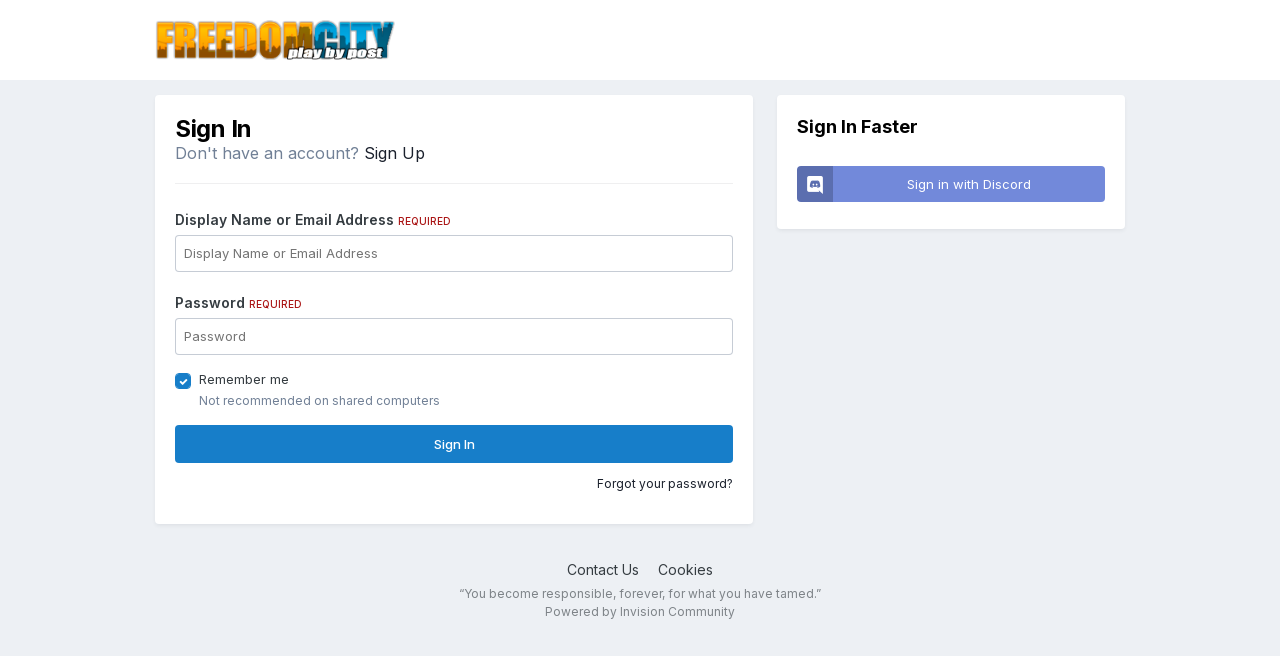

--- FILE ---
content_type: text/html;charset=UTF-8
request_url: https://www.freedomplaybypost.com/login/?ref=aHR0cHM6Ly93d3cuZnJlZWRvbXBsYXlieXBvc3QuY29tL3RvcGljLzExNjYtaW9ucy1hbmQtYXJnZW50LW9vYy8=
body_size: 4341
content:
<!DOCTYPE html>
<html lang="en-US" dir="ltr">
	<head>
		<meta charset="utf-8">
        
		<title>Sign In - Freedom City: Play by Post</title>
		
		
		
		

	<meta name="viewport" content="width=device-width, initial-scale=1">


	
	


	<meta name="twitter:card" content="summary" />


	
		<meta name="twitter:site" content="@fcpbp" />
	



	
		
			
				<meta property="og:site_name" content="Freedom City: Play by Post">
			
		
	

	
		
			
				<meta property="og:locale" content="en_US">
			
		
	






<link rel="manifest" href="https://www.freedomplaybypost.com/manifest.webmanifest/">
<meta name="msapplication-config" content="https://www.freedomplaybypost.com/browserconfig.xml/">
<meta name="msapplication-starturl" content="/">
<meta name="application-name" content="Freedom City: Play by Post">
<meta name="apple-mobile-web-app-title" content="Freedom City: Play by Post">

	<meta name="theme-color" content="#ffffff">










<link rel="preload" href="//www.freedomplaybypost.com/applications/core/interface/font/fontawesome-webfont.woff2?v=4.7.0" as="font" crossorigin="anonymous">
		


	<link rel="preconnect" href="https://fonts.googleapis.com">
	<link rel="preconnect" href="https://fonts.gstatic.com" crossorigin>
	
		<link href="https://fonts.googleapis.com/css2?family=Inter:wght@300;400;500;600;700&display=swap" rel="stylesheet">
	



	<link rel='stylesheet' href='https://www.freedomplaybypost.com/uploads/css_built_1/341e4a57816af3ba440d891ca87450ff_framework.css?v=541790d6821759251963' media='all'>

	<link rel='stylesheet' href='https://www.freedomplaybypost.com/uploads/css_built_1/05e81b71abe4f22d6eb8d1a929494829_responsive.css?v=541790d6821759251963' media='all'>

	<link rel='stylesheet' href='https://www.freedomplaybypost.com/uploads/css_built_1/79bfb05544daeca4ec6d8979c07ae88e_button.css?v=541790d6821759251963' media='all'>

	<link rel='stylesheet' href='https://www.freedomplaybypost.com/uploads/css_built_1/90eb5adf50a8c640f633d47fd7eb1778_core.css?v=541790d6821759251963' media='all'>

	<link rel='stylesheet' href='https://www.freedomplaybypost.com/uploads/css_built_1/5a0da001ccc2200dc5625c3f3934497d_core_responsive.css?v=541790d6821759251963' media='all'>





<link rel='stylesheet' href='https://www.freedomplaybypost.com/uploads/css_built_1/258adbb6e4f3e83cd3b355f84e3fa002_custom.css?v=541790d6821759251963' media='all'>




		
		

	</head>
	<body class='ipsApp ipsApp_front ipsJS_none ipsClearfix ipsLayout_minimal' data-controller='core.front.core.app' data-message="" data-pageApp='core' data-pageLocation='front' data-pageModule='system' data-pageController='login'  data-nocontent >
		
        

        

		<a href='#ipsLayout_mainArea' class='ipsHide' title='Go to main content on this page' accesskey='m'>Jump to content</a>
		





		<div id='ipsLayout_header' class='ipsClearfix'>
			<header>
				<div class='ipsLayout_container'>
					


<a href='https://www.freedomplaybypost.com/' id='elLogo' accesskey='1'><img src="https://www.freedomplaybypost.com/uploads/monthly_2015_04/site_logo.png.fdb911d4550a02665092eb972ba610af.png" alt='Freedom City: Play by Post'></a>

					
				</div>
			</header>
			

			
		</div>
		<main id='ipsLayout_body' class='ipsLayout_container'>
			<div id='ipsLayout_contentArea'>
				<div id='ipsLayout_contentWrapper'>
					
<nav class='ipsBreadcrumb ipsBreadcrumb_top ipsFaded_withHover'>
	

	<ul class='ipsList_inline ipsPos_right'>
		
		<li >
			<a data-action="defaultStream" class='ipsType_light '  href='https://www.freedomplaybypost.com/discover/'><i class="fa fa-newspaper-o" aria-hidden="true"></i> <span>All Activity</span></a>
		</li>
		
	</ul>

	<ul data-role="breadcrumbList">
		<li>
			<a title="Home" href='https://www.freedomplaybypost.com/'>
				<span>Home</span>
			</a>
		</li>
		
		
	</ul>
</nav>
					
					<div id='ipsLayout_mainArea'>
						
						
						
						

	




						
<form accept-charset='utf-8' method='post' action='https://www.freedomplaybypost.com/login/' class='ipsBox_alt'>
	<input type="hidden" name="csrfKey" value="75fb3b5838a12ea3833185b2d7b88cf6">
	
		<input type="hidden" name="ref" value="aHR0cHM6Ly93d3cuZnJlZWRvbXBsYXlieXBvc3QuY29tL3RvcGljLzExNjYtaW9ucy1hbmQtYXJnZW50LW9vYy8=">
	
	
	
	
		
		<div class='ipsColumns ipsColumns_collapsePhone'>
			<div class='ipsColumn ipsColumn_fluid'>
				<div class='ipsBox ipsResponsive_pull ipsPadding'>
					
						<h1 class='ipsType_reset ipsType_pageTitle'>Sign In</h1>
						
							<p class='ipsType_reset ipsType_large ipsType_light'>
								Don't have an account?
								
									<a href='https://www.freedomplaybypost.com/register/' data-ipsDialog data-ipsDialog-size='narrow' data-ipsDialog-title='Sign Up'>
								
								Sign Up</a>
							</p>
							<hr class='ipsHr ipsMargin_vertical'>
						
					
					
<ul class='ipsForm'>
	<li class="ipsFieldRow ipsFieldRow_fullWidth ipsClearfix">
		
		<label class="ipsFieldRow_label" for="auth">
			
				Display Name or Email Address
			
			<span class="ipsFieldRow_required">Required</span>
		</label>
		<div class="ipsFieldRow_content">
			
				<input type="text" placeholder="Display Name or Email Address" name="auth" id="auth"  autocomplete="email">
			
		</div>
	</li>
	<li class="ipsFieldRow ipsFieldRow_fullWidth ipsClearfix">
		<label class="ipsFieldRow_label" for="password">
			Password
			<span class="ipsFieldRow_required">Required</span>
		</label>
		<div class="ipsFieldRow_content">
			<input type="password" placeholder="Password" name="password" id="password"  autocomplete="current-password">
		</div>
	</li>
	<li class="ipsFieldRow ipsFieldRow_checkbox ipsClearfix">
		<span class="ipsCustomInput">
			<input type="checkbox" name="remember_me" id="remember_me_checkbox" value="1" checked aria-checked="true">
			<span></span>
		</span>
		<div class="ipsFieldRow_content">
			<label class="ipsFieldRow_label" for="remember_me_checkbox">Remember me</label>
			<span class="ipsFieldRow_desc">Not recommended on shared computers</span>
		</div>
	</li>
	<li class="ipsFieldRow ipsFieldRow_fullWidth">
		<button type="submit" name="_processLogin" value="usernamepassword" class="ipsButton ipsButton_primary ipsButton_small" id="elSignIn_submit">Sign In</button>
		
			<p class="ipsType_right ipsType_small">
				
					<a href='https://www.freedomplaybypost.com/lostpassword/' data-ipsDialog data-ipsDialog-title='Forgot your password?'>
				
				Forgot your password?</a>
			</p>
		
	</li>
</ul>
				</div>
			</div>
			<div class='ipsColumn ipsColumn_veryWide'>
				<div class='ipsBox ipsResponsive_pull ipsPadding'>
					<h2 class='ipsType_sectionHead'>Sign In Faster</h2>
					
					<div class='ipsGap:2 ipsMargin_top:half'>
						
							<div class='cLogin_social ipsType_center'>
								

<button type="submit" name="_processLogin" value="15" class='ipsButton ipsButton_verySmall ipsButton_fullWidth ipsSocial brilliantdiscord_discordButton' style="background-color: #7289DA">
	
		<span class='ipsSocial_icon'>
			
				<i class='fa fa-user-o bdi-fa-fab-discord'></i>
			
		</span>
		<span class='ipsSocial_text'>Sign in with Discord</span>
	
</button>
							</div>
						
					</div>
				</div>
			</div>
		</div>
	
</form>

						


					</div>
					


					
<nav class='ipsBreadcrumb ipsBreadcrumb_bottom ipsFaded_withHover'>
	
		


	

	<ul class='ipsList_inline ipsPos_right'>
		
		<li >
			<a data-action="defaultStream" class='ipsType_light '  href='https://www.freedomplaybypost.com/discover/'><i class="fa fa-newspaper-o" aria-hidden="true"></i> <span>All Activity</span></a>
		</li>
		
	</ul>

	<ul data-role="breadcrumbList">
		<li>
			<a title="Home" href='https://www.freedomplaybypost.com/'>
				<span>Home</span>
			</a>
		</li>
		
		
	</ul>
</nav>
				</div>
			</div>
			
		</main>
		<footer id='ipsLayout_footer' class='ipsClearfix'>
			<div class='ipsLayout_container'>
				
				


<ul class='ipsList_inline ipsType_center ipsSpacer_top' id="elFooterLinks">
	
	
	
	
	
	
		<li><a rel="nofollow" href='https://www.freedomplaybypost.com/contact/' data-ipsdialog  data-ipsdialog-title="Contact Us">Contact Us</a></li>
	
	<li><a rel="nofollow" href='https://www.freedomplaybypost.com/cookies/'>Cookies</a></li>

</ul>	


<p id='elCopyright'>
	<span id='elCopyright_userLine'>“You become responsible, forever, for what you have tamed.”</span>
	<a rel='nofollow' title='Invision Community' href='https://www.invisioncommunity.com/'>Powered by Invision Community</a>
</p>
			</div>
		</footer>
		
<div id='elMobileDrawer' class='ipsDrawer ipsHide'>
	<div class='ipsDrawer_menu'>
		<a href='#' class='ipsDrawer_close' data-action='close'><span>&times;</span></a>
		<div class='ipsDrawer_content ipsFlex ipsFlex-fd:column'>
			
				<div class='ipsPadding ipsBorder_bottom'>
					<ul class='ipsToolList ipsToolList_vertical'>
						<li>
							<a href='https://www.freedomplaybypost.com/login/' id='elSigninButton_mobile' class='ipsButton ipsButton_light ipsButton_small ipsButton_fullWidth'>Existing user? Sign In</a>
						</li>
						
							<li>
								
									<a href='https://www.freedomplaybypost.com/register/' data-ipsDialog data-ipsDialog-size='narrow' data-ipsDialog-title='Sign Up' data-ipsDialog-fixed='true' id='elRegisterButton_mobile' class='ipsButton ipsButton_small ipsButton_fullWidth ipsButton_important'>Sign Up</a>
								
							</li>
						
					</ul>
				</div>
			

			

			<ul class='ipsDrawer_list ipsFlex-flex:11'>
				

				
				
				
				
					
						
						
							<li class='ipsDrawer_itemParent'>
								<h4 class='ipsDrawer_title'><a href='#'>Community</a></h4>
								<ul class='ipsDrawer_list'>
									<li data-action="back"><a href='#'>Back</a></li>
									
									
										
										
										
											
												
											
										
											
												
											
										
											
												
											
										
											
										
											
										
											
												
											
										
											
												
											
										
									
													
									
										<li><a href='http://www.freedomplaybypost.com/'>Community</a></li>
									
									
									
										


	
		
			<li>
				<a href='https://www.freedomplaybypost.com' >
					Forums
				</a>
			</li>
		
	

	
		
			<li>
				<a href='https://www.freedomplaybypost.com/clubs/' >
					Clubs
				</a>
			</li>
		
	

	
		
			<li>
				<a href='https://www.freedomplaybypost.com/gallery/' >
					Gallery
				</a>
			</li>
		
	

	

	

	
		
			<li>
				<a href='https://www.freedomplaybypost.com/staff/' >
					Staff
				</a>
			</li>
		
	

	
		
			<li>
				<a href='https://www.freedomplaybypost.com/online/' >
					Online Users
				</a>
			</li>
		
	

										
								</ul>
							</li>
						
					
				
					
						
						
							<li class='ipsDrawer_itemParent'>
								<h4 class='ipsDrawer_title'><a href='#'>Activity</a></h4>
								<ul class='ipsDrawer_list'>
									<li data-action="back"><a href='#'>Back</a></li>
									
									
										
										
										
											
												
													
													
									
													
									
									
									
										


	
		
			<li>
				<a href='https://www.freedomplaybypost.com/discover/' >
					All Activity
				</a>
			</li>
		
	

	
		
			<li>
				<a href='' >
					My Activity Streams
				</a>
			</li>
		
	

	
		
			<li>
				<a href='https://www.freedomplaybypost.com/discover/unread/' >
					Unread Content
				</a>
			</li>
		
	

	
		
			<li>
				<a href='https://www.freedomplaybypost.com/discover/content-started/' >
					Content I Started
				</a>
			</li>
		
	

	
		
			<li>
				<a href='https://www.freedomplaybypost.com/search/' >
					Search
				</a>
			</li>
		
	

										
								</ul>
							</li>
						
					
				
					
						
						
							<li class='ipsDrawer_itemParent'>
								<h4 class='ipsDrawer_title'><a href='#'>Manual</a></h4>
								<ul class='ipsDrawer_list'>
									<li data-action="back"><a href='#'>Back</a></li>
									
									
										
										
										
											
												
													
													
									
													
									
									
									
										


	
		
			<li>
				<a href='https://www.freedomplaybypost.com/start/' >
					Freedom City PBP: A How-To Guide
				</a>
			</li>
		
	

	
		
			<li>
				<a href='https://www.freedomplaybypost.com/guide/' >
					Guidebook
				</a>
			</li>
		
	

	

										
								</ul>
							</li>
						
					
				
					
						
						
							<li><a href='https://www.freedomplaybypost.com/events/' >Events</a></li>
						
					
				
					
				
					
				
				
			</ul>

			
		</div>
	</div>
</div>

<div id='elMobileCreateMenuDrawer' class='ipsDrawer ipsHide'>
	<div class='ipsDrawer_menu'>
		<a href='#' class='ipsDrawer_close' data-action='close'><span>&times;</span></a>
		<div class='ipsDrawer_content ipsSpacer_bottom ipsPad'>
			<ul class='ipsDrawer_list'>
				<li class="ipsDrawer_listTitle ipsType_reset">Create New...</li>
				
			</ul>
		</div>
	</div>
</div>
		
		

	
	<script type='text/javascript'>
		var ipsDebug = false;		
	
		var CKEDITOR_BASEPATH = '//www.freedomplaybypost.com/applications/core/interface/ckeditor/ckeditor/';
	
		var ipsSettings = {
			
			
			cookie_path: "/",
			
			cookie_prefix: "ips4_",
			
			
			cookie_ssl: true,
			
            essential_cookies: ["oauth_authorize","member_id","login_key","clearAutosave","lastSearch","device_key","IPSSessionFront","loggedIn","noCache","hasJS","cookie_consent","cookie_consent_optional","forumpass_*"],
			upload_imgURL: "https://www.freedomplaybypost.com/uploads/set_resources_1/0cb563f8144768654a2205065d13abd6_upload.png",
			message_imgURL: "https://www.freedomplaybypost.com/uploads/set_resources_1/0cb563f8144768654a2205065d13abd6_message.png",
			notification_imgURL: "https://www.freedomplaybypost.com/uploads/set_resources_1/0cb563f8144768654a2205065d13abd6_notification.png",
			baseURL: "//www.freedomplaybypost.com/",
			jsURL: "//www.freedomplaybypost.com/applications/core/interface/js/js.php",
			csrfKey: "75fb3b5838a12ea3833185b2d7b88cf6",
			antiCache: "541790d6821759251963",
			jsAntiCache: "541790d6821758166068",
			disableNotificationSounds: true,
			useCompiledFiles: true,
			links_external: true,
			memberID: 0,
			lazyLoadEnabled: true,
			blankImg: "//www.freedomplaybypost.com/applications/core/interface/js/spacer.png",
			googleAnalyticsEnabled: false,
			matomoEnabled: false,
			viewProfiles: true,
			mapProvider: 'none',
			mapApiKey: '',
			pushPublicKey: "BIZ9U4thUlZ2eOkWtABz2aiSsp6-8wqQaZv98UDPIxUmJI5WI3sO8KpJrmkKMAalQBsn870wFoi5VIERJbf--DM",
			relativeDates: true
		};
		
		
		
		
			ipsSettings['maxImageDimensions'] = {
				width: 1000,
				height: 750
			};
		
		
	</script>





<script type='text/javascript' src='https://www.freedomplaybypost.com/uploads/javascript_global/root_library.js?v=541790d6821758166068' data-ips></script>


<script type='text/javascript' src='https://www.freedomplaybypost.com/uploads/javascript_global/root_js_lang_1.js?v=541790d6821758166068' data-ips></script>


<script type='text/javascript' src='https://www.freedomplaybypost.com/uploads/javascript_global/root_framework.js?v=541790d6821758166068' data-ips></script>


<script type='text/javascript' src='https://www.freedomplaybypost.com/uploads/javascript_core/global_global_core.js?v=541790d6821758166068' data-ips></script>


<script type='text/javascript' src='https://www.freedomplaybypost.com/uploads/javascript_global/root_front.js?v=541790d6821758166068' data-ips></script>


<script type='text/javascript' src='https://www.freedomplaybypost.com/uploads/javascript_core/front_front_core.js?v=541790d6821758166068' data-ips></script>


<script type='text/javascript' src='https://www.freedomplaybypost.com/uploads/javascript_core/front_app.js?v=541790d6821758166068' data-ips></script>


<script type='text/javascript' src='https://www.freedomplaybypost.com/uploads/javascript_global/root_map.js?v=541790d6821758166068' data-ips></script>



	<script type='text/javascript'>
		
			ips.setSetting( 'date_format', jQuery.parseJSON('"mm\/dd\/yy"') );
		
			ips.setSetting( 'date_first_day', jQuery.parseJSON('0') );
		
			ips.setSetting( 'ipb_url_filter_option', jQuery.parseJSON('"none"') );
		
			ips.setSetting( 'url_filter_any_action', jQuery.parseJSON('"allow"') );
		
			ips.setSetting( 'bypass_profanity', jQuery.parseJSON('0') );
		
			ips.setSetting( 'emoji_style', jQuery.parseJSON('"twemoji"') );
		
			ips.setSetting( 'emoji_shortcodes', jQuery.parseJSON('true') );
		
			ips.setSetting( 'emoji_ascii', jQuery.parseJSON('true') );
		
			ips.setSetting( 'emoji_cache', jQuery.parseJSON('1680841818') );
		
			ips.setSetting( 'image_jpg_quality', jQuery.parseJSON('75') );
		
			ips.setSetting( 'cloud2', jQuery.parseJSON('false') );
		
			ips.setSetting( 'isAnonymous', jQuery.parseJSON('false') );
		
		
        
    </script>



<script type='application/ld+json'>
{
    "@context": "http://www.schema.org",
    "publisher": "https://www.freedomplaybypost.com/#organization",
    "@type": "WebSite",
    "@id": "https://www.freedomplaybypost.com/#website",
    "mainEntityOfPage": "https://www.freedomplaybypost.com/",
    "name": "Freedom City: Play by Post",
    "url": "https://www.freedomplaybypost.com/",
    "potentialAction": {
        "type": "SearchAction",
        "query-input": "required name=query",
        "target": "https://www.freedomplaybypost.com/search/?q={query}"
    },
    "inLanguage": [
        {
            "@type": "Language",
            "name": "English (USA)",
            "alternateName": "en-US"
        }
    ]
}	
</script>

<script type='application/ld+json'>
{
    "@context": "http://www.schema.org",
    "@type": "Organization",
    "@id": "https://www.freedomplaybypost.com/#organization",
    "mainEntityOfPage": "https://www.freedomplaybypost.com/",
    "name": "Freedom City: Play by Post",
    "url": "https://www.freedomplaybypost.com/",
    "logo": {
        "@type": "ImageObject",
        "@id": "https://www.freedomplaybypost.com/#logo",
        "url": "https://www.freedomplaybypost.com/uploads/monthly_2015_04/site_logo.png.fdb911d4550a02665092eb972ba610af.png"
    }
}	
</script>

<script type='application/ld+json'>
{
    "@context": "http://schema.org",
    "@type": "ContactPage",
    "url": "https://www.freedomplaybypost.com/contact/"
}	
</script>



<script type='text/javascript'>
    (() => {
        let gqlKeys = [];
        for (let [k, v] of Object.entries(gqlKeys)) {
            ips.setGraphQlData(k, v);
        }
    })();
</script>
		
		<!--ipsQueryLog-->
		<!--ipsCachingLog-->
		
		
		
        
	</body>
</html>

--- FILE ---
content_type: text/css
request_url: https://www.freedomplaybypost.com/uploads/css_built_1/79bfb05544daeca4ec6d8979c07ae88e_button.css?v=541790d6821759251963
body_size: -28
content:
 @font-face{font-family:"bdi-fa5-discord";src:url('//www.freedomplaybypost.com/applications/brilliantdiscord/interface/fonts/bdi-fa5-discord.eot');src:url('//www.freedomplaybypost.com/applications/brilliantdiscord/interface/fonts/bdi-fa5-discord.eot#iefix') format("embedded-opentype"), url('//www.freedomplaybypost.com/applications/brilliantdiscord/interface/fonts/bdi-fa5-discord.woff') format("woff"), url('//www.freedomplaybypost.com/applications/brilliantdiscord/interface/fonts/bdi-fa5-discord.ttf') format("truetype"), url('//www.freedomplaybypost.com/applications/brilliantdiscord/interface/fonts/bdi-fa5-discord.svg#bdi-fa5-discord') format("svg");font-weight:normal;font-style:normal;}.bdi-fa-fab-discord{font-family:"bdi-fa5-discord" !important;}.brilliantdiscord_discordButton .bdi-fa-fab-discord{vertical-align:middle;}.bdi-fa-fab-discord:before{content:"\60";}

--- FILE ---
content_type: text/css
request_url: https://www.freedomplaybypost.com/uploads/css_built_1/258adbb6e4f3e83cd3b355f84e3fa002_custom.css?v=541790d6821759251963
body_size: 349
content:
 .ipsBadge_rw_bronze{background:#A0522D;}.ipsBadge_rw_silver{background:#808080;}.ipsBadge_rw_gold{background:#DAA520;}.ipsBadge_rw_platinum{background:#778899;}.ipsBadge_rw_impervium{background:#483D8B;}.ipsBadge_rw_orichalcum{background:#FF8C00;}.ipsBadge_rw_electrum{background:#006400;}.paypalButton{text-align:center;}.ipsOnlineStatus_idle{color:#bd9e22;}.discordSocial{background:#7289DA;}.discordSocial .ipsSocial_icon i:before{content:url("data:image/svg+xml;utf8, <svg xmlns='http://www.w3.org/2000/svg' viewBox='0 0 1000 713.80402'><path fill='%23ffffff' d='M362 0c-13 0-123 3-239 89C123 89 0 311 0 584c0 0 72 124 261 130l58-70a268 268 0 0 1-150-101l24 15 3 2 8 4c21 12 43 21 62 29a652 652 0 0 0 348 38 615 615 0 0 0 223-88s-43 70-155 101l57 69c189-6 261-129 261-129 0-273-123-495-123-495C754-3 637 0 637 0l-12 14a563 563 0 0 1 213 108 712 712 0 0 0-431-80l-15 2a671 671 0 0 0-245 78s71-68 225-112l-9-10h-1zm-22 316c49 0 88 42 88 94 0 53-39 95-88 95-48 0-87-42-87-95 0-52 38-94 87-94zm313 0c48 0 87 42 87 94 0 53-38 95-87 95-48 0-87-42-87-95 0-52 38-94 87-94z'/></svg>");display:block;width:21px;}.ipsBadge_rw_bronze{background:#A0522D;color:white;}.ipsBadge_rw_silver{background:#808080;color:white;}.ipsBadge_rw_gold{background:#DAA520;color:white;}.ipsBadge_rw_platinum{background:#778899;color:white;}.ipsBadge_rw_impervium{background:#483D8B;color:white;}.ipsBadge_rw_orichalcum{background:#FF8C00;color:white;}.ipsBadge_rw_electrum{background:#006400;color:white;}.paypalButton{text-align:center;}.ipsOnlineStatus_idle{color:#bd9e22;}.discordSocial{background:#7289DA;}.discordSocial .ipsSocial_icon i:before{content:url("data:image/svg+xml;utf8, <svg xmlns='http://www.w3.org/2000/svg' viewBox='0 0 1000 713.80402'><path fill='%23ffffff' d='M362 0c-13 0-123 3-239 89C123 89 0 311 0 584c0 0 72 124 261 130l58-70a268 268 0 0 1-150-101l24 15 3 2 8 4c21 12 43 21 62 29a652 652 0 0 0 348 38 615 615 0 0 0 223-88s-43 70-155 101l57 69c189-6 261-129 261-129 0-273-123-495-123-495C754-3 637 0 637 0l-12 14a563 563 0 0 1 213 108 712 712 0 0 0-431-80l-15 2a671 671 0 0 0-245 78s71-68 225-112l-9-10h-1zm-22 316c49 0 88 42 88 94 0 53-39 95-88 95-48 0-87-42-87-95 0-52 38-94 87-94zm313 0c48 0 87 42 87 94 0 53-38 95-87 95-48 0-87-42-87-95 0-52 38-94 87-94z'/></svg>");display:block;width:21px;}

--- FILE ---
content_type: text/javascript
request_url: https://www.freedomplaybypost.com/uploads/javascript_global/root_map.js?v=541790d6821758166068
body_size: 71
content:
var ipsJavascriptMap={"core":{"global_core":"https://www.freedomplaybypost.com/uploads/javascript_core/global_global_core.js","front_core":"https://www.freedomplaybypost.com/uploads/javascript_core/front_front_core.js","front_widgets":"https://www.freedomplaybypost.com/uploads/javascript_core/front_front_widgets.js","front_streams":"https://www.freedomplaybypost.com/uploads/javascript_core/front_front_streams.js","front_statuses":"https://www.freedomplaybypost.com/uploads/javascript_core/front_front_statuses.js","front_system":"https://www.freedomplaybypost.com/uploads/javascript_core/front_front_system.js","front_search":"https://www.freedomplaybypost.com/uploads/javascript_core/front_front_search.js","front_profile":"https://www.freedomplaybypost.com/uploads/javascript_core/front_front_profile.js","front_messages":"https://www.freedomplaybypost.com/uploads/javascript_core/front_front_messages.js","front_clubs":"https://www.freedomplaybypost.com/uploads/javascript_core/front_front_clubs.js","front_modcp":"https://www.freedomplaybypost.com/uploads/javascript_core/front_front_modcp.js","admin_core":"https://www.freedomplaybypost.com/uploads/javascript_core/admin_admin_core.js","admin_system":"https://www.freedomplaybypost.com/uploads/javascript_core/admin_admin_system.js","admin_dashboard":"https://www.freedomplaybypost.com/uploads/javascript_core/admin_admin_dashboard.js"},"forums":{"front_topic":"https://www.freedomplaybypost.com/uploads/javascript_forums/front_front_topic.js","front_forum":"https://www.freedomplaybypost.com/uploads/javascript_forums/front_front_forum.js"},"gallery":{"front_browse":"https://www.freedomplaybypost.com/uploads/javascript_gallery/front_front_browse.js","front_global":"https://www.freedomplaybypost.com/uploads/javascript_gallery/front_front_global.js","front_view":"https://www.freedomplaybypost.com/uploads/javascript_gallery/front_front_view.js","front_submit":"https://www.freedomplaybypost.com/uploads/javascript_gallery/front_front_submit.js"},"cms":{"front_records":"https://www.freedomplaybypost.com/uploads/javascript_cms/front_front_records.js"},"calendar":{"front_browse":"https://www.freedomplaybypost.com/uploads/javascript_calendar/front_front_browse.js","front_overview":"https://www.freedomplaybypost.com/uploads/javascript_calendar/front_front_overview.js"},"brilliantdiscord":{"front_invite":"https://www.freedomplaybypost.com/uploads/javascript_brilliantdiscord/front_front_invite.js"}};;